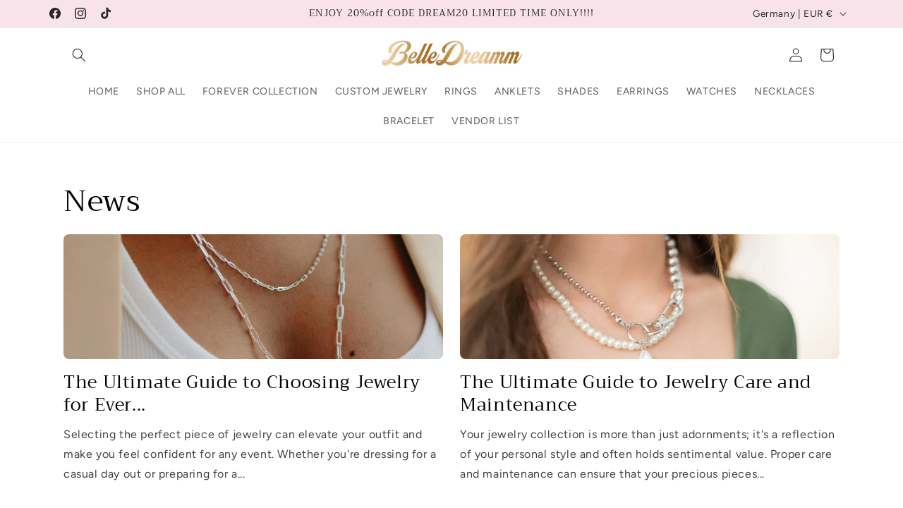

--- FILE ---
content_type: text/html; charset=UTF-8
request_url: https://dev.younet.network/infiniteoption/jxGetCustomVariantId/50830
body_size: 205
content:
 39628421267623